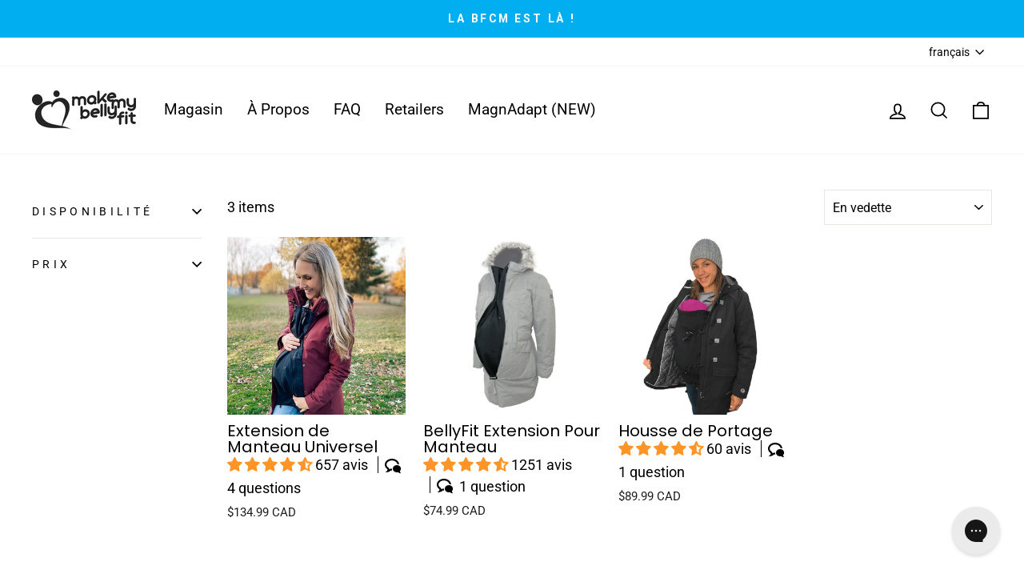

--- FILE ---
content_type: text/javascript; charset=utf-8
request_url: https://makemybellyfit.com/fr/cart/update.js
body_size: 472
content:
{"token":"hWN7kJFYsdpI0VRNizFYDDe5?key=32f3af24b7804fac9db4f2caad08de76","note":null,"attributes":{"language":"fr"},"original_total_price":0,"total_price":0,"total_discount":0,"total_weight":0.0,"item_count":0,"items":[],"requires_shipping":false,"currency":"CAD","items_subtotal_price":0,"cart_level_discount_applications":[],"discount_codes":[],"items_changelog":{"added":[]}}